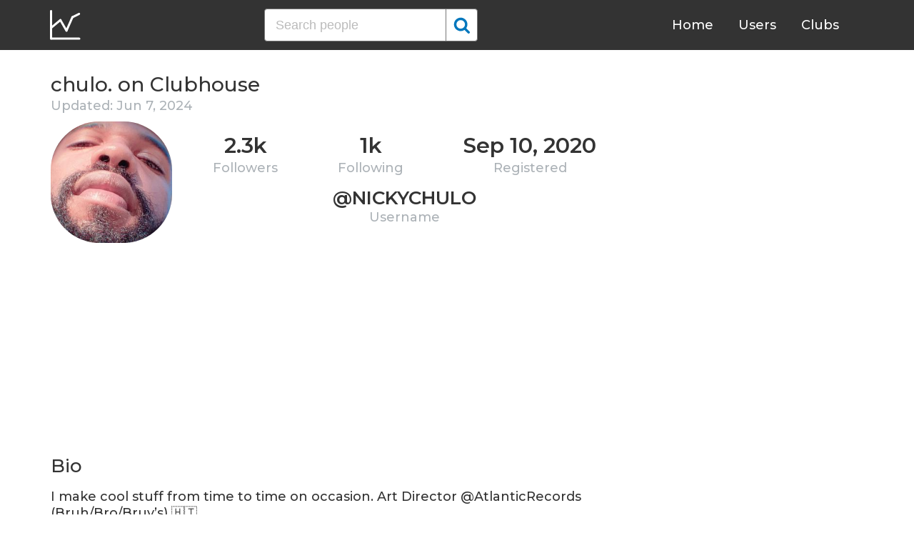

--- FILE ---
content_type: text/html; charset=UTF-8
request_url: https://clubhousedb.com/user/nickychulo
body_size: 8454
content:
<!DOCTYPE html>
<html lang="en">
<head>
    <meta charset="UTF-8">
    <meta name="viewport" content="width=device-width, initial-scale=1">
    <title>chulo. Clubhouse Profile, Followers, Statistics (@nickychulo)</title><meta name="description" content="Find chulo. (@nickychulo) Clubhouse profile information: followers, following, registration date, club membership, twitter, instagram, etc."><link rel="canonical" href="https://clubhousedb.com/user/nickychulo"/><meta property="og:title" content="chulo. Clubhouse Profile, Followers, Statistics (@nickychulo)" /><meta property="og:description" content="Find chulo. (@nickychulo) Clubhouse profile information: followers, following, registration date, club membership, twitter, instagram, etc." /><meta property="og:url" content="https://clubhousedb.com/user/nickychulo" /><meta property="og:image" content="https://clubhousedb.com/theme/img/share.png" />
    <link rel="stylesheet" href="/theme/css/style.min.css"/>
    <link href="https://fonts.googleapis.com/css?family=Montserrat:400,500,600&display=swap" rel="stylesheet">
    <meta name="format-detection" content="telephone=no">
    <link rel="apple-touch-icon" sizes="180x180" href="/apple-touch-icon.png">
    <link rel="icon" type="image/png" sizes="32x32" href="/favicon-32x32.png">
    <link rel="icon" type="image/png" sizes="16x16" href="/favicon-16x16.png">
    <link rel="manifest" href="/site.webmanifest">
    <link rel="mask-icon" href="/safari-pinned-tab.svg" color="#5bbad5">
    <meta name="msapplication-TileColor" content="#ffffff">
    <meta name="theme-color" content="#ffffff">

    <!-- Global site tag (gtag.js) - Google Analytics -->
    <script async src="https://www.googletagmanager.com/gtag/js?id=G-507W9DBERB"></script>
    <script>
    window.dataLayer = window.dataLayer || [];
    function gtag(){dataLayer.push(arguments);}
    gtag('js', new Date());
    gtag('config', 'G-507W9DBERB');
</script>

<script async src="https://pagead2.googlesyndication.com/pagead/js/adsbygoogle.js?client=ca-pub-3887117950946081" crossorigin="anonymous"></script>

</head>
<body>
    <svg width="0" height="0" class="hidden">
    <symbol xmlns="http://www.w3.org/2000/svg" viewBox="0 0 30 32" id="search">
        <path d="M20.576 14.848q0-3.296-2.336-5.632t-5.664-2.368-5.664 2.368-2.336 5.632 2.336 5.664 5.664 2.336 5.664-2.336 2.336-5.664zm9.152 14.88q0 .928-.704 1.6t-1.6.672q-.96 0-1.6-.672l-6.112-6.112q-3.2 2.208-7.136 2.208-2.56 0-4.896-.992t-4-2.688-2.688-4T0 14.848t.992-4.864T3.68 5.952t4-2.688 4.896-.992 4.896.992 4 2.688 2.688 4.032.992 4.864q0 3.936-2.208 7.136l6.112 6.112q.672.672.672 1.632z"></path>
    </symbol>
    <symbol xmlns="http://www.w3.org/2000/svg" viewBox="0 0 32 32" id="twitter">
        <path fill="#1da1e2" d="M31.939 6.092c-1.18 0.519-2.44 0.872-3.767 1.033 1.352-0.815 2.392-2.099 2.884-3.631-1.268 0.74-2.673 1.279-4.169 1.579-1.195-1.279-2.897-2.079-4.788-2.079-3.623 0-6.56 2.937-6.56 6.556 0 0.52 0.060 1.020 0.169 1.499-5.453-0.257-10.287-2.876-13.521-6.835-0.569 0.963-0.888 2.081-0.888 3.3 0 2.28 1.16 4.284 2.917 5.461-1.076-0.035-2.088-0.331-2.971-0.821v0.081c0 3.18 2.257 5.832 5.261 6.436-0.551 0.148-1.132 0.228-1.728 0.228-0.419 0-0.82-0.040-1.221-0.115 0.841 2.604 3.26 4.503 6.139 4.556-2.24 1.759-5.079 2.807-8.136 2.807-0.52 0-1.039-0.031-1.56-0.089 2.919 1.859 6.357 2.945 10.076 2.945 12.072 0 18.665-9.995 18.665-18.648 0-0.279 0-0.56-0.020-0.84 1.281-0.919 2.4-2.080 3.28-3.397z"></path>
    </symbol>
    <symbol xmlns="http://www.w3.org/2000/svg" viewBox="0 0 32 32" id="instagram">
        <path fill="#e4404f" d="M16 0c-4.347 0-4.889 0.020-6.596 0.096-1.704 0.080-2.864 0.348-3.884 0.744-1.052 0.408-1.945 0.956-2.835 1.845s-1.439 1.781-1.845 2.835c-0.396 1.020-0.665 2.18-0.744 3.884-0.080 1.707-0.096 2.249-0.096 6.596s0.020 4.889 0.096 6.596c0.080 1.703 0.348 2.864 0.744 3.884 0.408 1.051 0.956 1.945 1.845 2.835 0.889 0.888 1.781 1.439 2.835 1.845 1.021 0.395 2.181 0.665 3.884 0.744 1.707 0.080 2.249 0.096 6.596 0.096s4.889-0.020 6.596-0.096c1.703-0.080 2.864-0.349 3.884-0.744 1.051-0.408 1.945-0.957 2.835-1.845 0.888-0.889 1.439-1.78 1.845-2.835 0.395-1.020 0.665-2.181 0.744-3.884 0.080-1.707 0.096-2.249 0.096-6.596s-0.020-4.889-0.096-6.596c-0.080-1.703-0.349-2.865-0.744-3.884-0.408-1.052-0.957-1.945-1.845-2.835-0.889-0.889-1.78-1.439-2.835-1.845-1.020-0.396-2.181-0.665-3.884-0.744-1.707-0.080-2.249-0.096-6.596-0.096zM16 2.88c4.271 0 4.78 0.021 6.467 0.095 1.56 0.073 2.407 0.332 2.969 0.553 0.749 0.289 1.28 0.636 1.843 1.195 0.559 0.56 0.905 1.092 1.195 1.841 0.219 0.563 0.48 1.409 0.551 2.969 0.076 1.688 0.093 2.195 0.093 6.467s-0.020 4.78-0.099 6.467c-0.081 1.56-0.341 2.407-0.561 2.969-0.299 0.749-0.639 1.28-1.199 1.843-0.559 0.559-1.099 0.905-1.84 1.195-0.56 0.219-1.42 0.48-2.98 0.551-1.699 0.076-2.199 0.093-6.479 0.093-4.281 0-4.781-0.020-6.479-0.099-1.561-0.081-2.421-0.341-2.981-0.561-0.759-0.299-1.28-0.639-1.839-1.199-0.561-0.559-0.92-1.099-1.2-1.84-0.22-0.56-0.479-1.42-0.56-2.98-0.060-1.68-0.081-2.199-0.081-6.459 0-4.261 0.021-4.781 0.081-6.481 0.081-1.56 0.34-2.419 0.56-2.979 0.28-0.76 0.639-1.28 1.2-1.841 0.559-0.559 1.080-0.919 1.839-1.197 0.56-0.221 1.401-0.481 2.961-0.561 1.7-0.060 2.2-0.080 6.479-0.080zM16 7.784c-4.54 0-8.216 3.68-8.216 8.216 0 4.54 3.68 8.216 8.216 8.216 4.54 0 8.216-3.68 8.216-8.216 0-4.54-3.68-8.216-8.216-8.216zM16 21.333c-2.947 0-5.333-2.387-5.333-5.333s2.387-5.333 5.333-5.333 5.333 2.387 5.333 5.333-2.387 5.333-5.333 5.333zM26.461 7.46c0 1.060-0.861 1.92-1.92 1.92-1.060 0-1.92-0.861-1.92-1.92s0.861-1.919 1.92-1.919c1.057-0.001 1.92 0.86 1.92 1.919z"></path>
    </symbol>
</svg>

<header class="master-header">
    <div class="container">
        <a href="/" class="logo">
            <svg height="42" viewBox="0 0 43 42" width="43" xmlns="http://www.w3.org/2000/svg"><g fill="none" fill-rule="evenodd" stroke="#fff" stroke-linecap="round" stroke-width="3" transform="translate(1 1)"><path d="m.5.5v38.6"/><path d="m40 39.1h-38.5"/><path d="m.5 24 13.1-10.9"/><path d="m13.7 13.3 8.4 14.6"/><path d="m30.4 9.1-8.2 18.6"/><path d="m39.7 4.5-9.3 4.6"/></g></svg>
        </a>

        <form action="https://clubhousedb.com/search" method="get" class="search-form">
                        <input name="q" type="text" placeholder="Search people" value="" class="input-field">
            
            <button class="submit-btn" type="submit">
                <svg class="icon">
                    <use xlink:href="#search"></use>
                </svg>
            </button>
        </form>

        <ul class="navigation">
            <li class="item">
                <a href="/" class="link">Home</a>
            </li>
            <li class="item">
                <a href="/users" class="link">Users</a>
            </li>
            <li class="item">
                <a href="/clubs" class="link">Clubs</a>
            </li>
            <li class="item">
                <form action="https://clubhousedb.com/search" method="get" class="search-form">
                                        <input name="q" type="text" placeholder="Search people" value="" class="input-field">
                    
                    <button class="submit-btn" type="submit">
                        <svg class="icon">
                            <use xlink:href="#search"></use>
                        </svg>
                    </button>
                </form>
            </li>
        </ul>

        <div class="hamburger-btn">
            <span></span>
            <span></span>
            <span></span>
        </div>
    </div>
</header>
    <div class="container">
    <div class="row">
        <div class="col-main">
            <h1 class="title-big user-page">chulo. on Clubhouse</h1>

            <div class="data-big updated">
                                <div class="text-updated">
                    Updated: Jun  7, 2024
                </div>
                            </div>

            <div class="data-big">
                <div class="img-col">
                                        <img src="https://d14u0p1qkech25.cloudfront.net/9951_f5109506-d420-418e-9afc-3f61e7beb57f_thumbnail_250x250" alt="chulo. Clubhouse" class="data-img">
                                    </div>

                <div class="text-col">
                    <div class="text-col-data">
                        <div class="text-single-col">
                            <span class="big-text">2.3k</span>
                            <span class="small-text">Followers</span>
                        </div>
                        <div class="text-single-col">
                            <span class="big-text">1k</span>
                            <span class="small-text">Following</span>
                        </div>

                                                <div class="text-single-col">
                            <span class="big-text">Sep 10, 2020</span>
                            <span class="small-text">Registered</span>
                        </div>
                                            </div>
                    <div class="text-col-data">
                        <div class="text-single-col username">
                            <span class="big-text smaller">@nickychulo</span>
                            <span class="small-text smaller">Username</span>
                        </div>
                    </div>
                </div>
            </div>
            <ins class="adsbygoogle"
     style="display:block"
     data-ad-client="ca-pub-3887117950946081"
     data-ad-slot="7589562201"
     data-ad-format="auto"
     data-full-width-responsive="true"></ins>
<script>
     (adsbygoogle = window.adsbygoogle || []).push({});
</script>

                        <section class="user-bio">
                <h2 class="title-medium user-page">Bio</h2>
                <p>I make cool stuff from time to time on occasion. Art Director @AtlanticRecords (Bruh/Bro/Bruv’s) 🇭🇹</p>

                                <div class="text-col-data">
                    <div class="text-single-col">
                                                <span class="social-text">
                            <svg class="icon">
                                <use xlink:href="#twitter"></use>
                            </svg>
                            @NickyChulo
                        </span>
                        
                                                <span class="social-text">
                            <svg class="icon">
                                <use xlink:href="#instagram"></use>
                            </svg>
                            @nickychulo
                        </span>
                                            </div>
                </div>
                            </section>

                        
            
                        <section class="breakdown">
                                <h2 class="title-medium user-page breakdown">Last 10 Records</h2>
                
                <p class="no-new-rows">if the data has not been changed, no new rows will appear.</p>

                <table class="breakdown-table">
    <tbody>
        <tr>
            <th>Day</th>
            <th>Followers</th>
            <th>Gain</th>
            <th>% Gain</th>
        </tr>
                <tr>
            <td>June 07, 2024</td>
            <td>2,357</td>
                        <td class="gain-plus">+2</td>
                                    <td class="gain-plus">+0.1%</td>
                    </tr>
                <tr>
            <td>February 11, 2024</td>
            <td>2,355</td>
                        <td class="gain-plus">+1</td>
                                    <td class="gain-plus">+0.1%</td>
                    </tr>
                <tr>
            <td>December 08, 2023</td>
            <td>2,354</td>
                        <td class="gain-plus">+2</td>
                                    <td class="gain-plus">+0.1%</td>
                    </tr>
                <tr>
            <td>September 21, 2023</td>
            <td>2,352</td>
                        <td class="gain-plus">+1</td>
                                    <td class="gain-plus">+0.1%</td>
                    </tr>
                <tr>
            <td>September 14, 2023</td>
            <td>2,351</td>
                        <td class="gain-plus">+2</td>
                                    <td class="gain-plus">+0.1%</td>
                    </tr>
                <tr>
            <td>September 07, 2023</td>
            <td>2,349</td>
                        <td class="gain-minuse">-1</td>
                                    <td class="gain-minuse">-0.1%</td>
                    </tr>
                <tr>
            <td>August 12, 2023</td>
            <td>2,350</td>
                        <td class="gain-minuse">-1</td>
                                    <td class="gain-minuse">-0.1%</td>
                    </tr>
                <tr>
            <td>August 07, 2023</td>
            <td>2,351</td>
                        <td class="gain-minuse">-1</td>
                                    <td class="gain-minuse">-0.1%</td>
                    </tr>
                <tr>
            <td>July 27, 2023</td>
            <td>2,352</td>
                        <td class="gain-minuse">-1</td>
                                    <td class="gain-minuse">-0.1%</td>
                    </tr>
                <tr>
            <td>July 21, 2023</td>
            <td>2,353</td>
                        <td class="gain-plus">+1</td>
                                    <td class="gain-plus">+0.1%</td>
                    </tr>
            </tbody>
</table>
            </section>
            
                        <ins class="adsbygoogle"
     style="display:block"
     data-ad-client="ca-pub-3887117950946081"
     data-ad-slot="7589562201"
     data-ad-format="auto"
     data-full-width-responsive="true"></ins>
<script>
     (adsbygoogle = window.adsbygoogle || []).push({});
</script>

            <script>
            var chartDataGain = [
                                [
                    1689897600000,
                    1
                ],
                                [
                    1690416000000,
                    -1
                ],
                                [
                    1691366400000,
                    -1
                ],
                                [
                    1691798400000,
                    -1
                ],
                                [
                    1694044800000,
                    -1
                ],
                                [
                    1694649600000,
                    2
                ],
                                [
                    1695254400000,
                    1
                ],
                                [
                    1701993600000,
                    2
                ],
                                [
                    1707609600000,
                    1
                ],
                                [
                    1717718400000,
                    2
                ],
                            ];
            var chartDataTotal = [
                                [
                    1689897600000,
                    2353
                ],
                                [
                    1690416000000,
                    2352
                ],
                                [
                    1691366400000,
                    2351
                ],
                                [
                    1691798400000,
                    2350
                ],
                                [
                    1694044800000,
                    2349
                ],
                                [
                    1694649600000,
                    2351
                ],
                                [
                    1695254400000,
                    2352
                ],
                                [
                    1701993600000,
                    2354
                ],
                                [
                    1707609600000,
                    2355
                ],
                                [
                    1717718400000,
                    2357
                ],
                            ];
            </script>
            <section class="charts">
                <h2 class="title-medium user-page">Charts</h2>
                <div id="chart-gain"></div>
                <div id="chart-total"></div>
            </section>
            
                        <h2 class="title-medium user-page">Member of</h2>

                        <ins class="adsbygoogle"
     style="display:block"
     data-ad-client="ca-pub-3887117950946081"
     data-ad-slot="7589562201"
     data-ad-format="auto"
     data-full-width-responsive="true"></ins>
<script>
     (adsbygoogle = window.adsbygoogle || []).push({});
</script>
            
            <section class="user-clubs">
                <div class="row">
                                        <div class="club-col">
                        <a href="https://clubhousedb.com/club/24-blockchannel" class="club-link">
                            <div class="club-img-radius">
                                                                <img src="https://d14u0p1qkech25.cloudfront.net/club_24_d064a3df-f18d-4c7f-9ff8-9fdf353e1c96_thumbnail_250x250" alt="BlockChannel Clubhouse" class="club-img">
                                                            </div>
                            BlockChannel
                        </a>
                    </div>
                                        <div class="club-col">
                        <a href="https://clubhousedb.com/club/50-the-remix" class="club-link">
                            <div class="club-img-radius">
                                                                <img src="https://d14u0p1qkech25.cloudfront.net/club_50_2013c2b0-be6c-4270-88b1-f97df143988b_thumbnail_250x250" alt="The Remix Clubhouse" class="club-img">
                                                            </div>
                            The Remix
                        </a>
                    </div>
                                        <div class="club-col">
                        <a href="https://clubhousedb.com/club/55-club-am-pm-advertising-marketing-publishing-me" class="club-link">
                            <div class="club-img-radius">
                                                                <img src="https://d14u0p1qkech25.cloudfront.net/club_55_4a8da58c-da42-41e6-b519-7d44c6cc68dc_thumbnail_250x250" alt="Club AM/PM (Advertising, Marketing, Publishing, Media) Clubhouse" class="club-img">
                                                            </div>
                            Club AM/PM (Advertising, Marketing, Publ...
                        </a>
                    </div>
                                        <div class="club-col">
                        <a href="https://clubhousedb.com/club/98-illuminati-club" class="club-link">
                            <div class="club-img-radius">
                                                                <img src="https://d14u0p1qkech25.cloudfront.net/club_98_4020c76c-8992-42b7-b8e6-10f1269848a6_thumbnail_250x250" alt="ILLUMINATI CLUB Clubhouse" class="club-img">
                                                            </div>
                            ILLUMINATI CLUB
                        </a>
                    </div>
                                        <div class="club-col">
                        <a href="https://clubhousedb.com/club/102-blk-founders-club" class="club-link">
                            <div class="club-img-radius">
                                                                <img src="https://d14u0p1qkech25.cloudfront.net/club_102_8c48d644-5ce0-440d-aba3-56df10e32074_thumbnail_250x250" alt="BLK Founders Club Clubhouse" class="club-img">
                                                            </div>
                            BLK Founders Club
                        </a>
                    </div>
                                        <div class="club-col">
                        <a href="https://clubhousedb.com/club/113-creative-executive-officers" class="club-link">
                            <div class="club-img-radius">
                                                                <img src="https://d14u0p1qkech25.cloudfront.net/club_113_3d62725c-fea1-4ccd-b3f6-e4d1ee48f7f0_thumbnail_250x250" alt="Creative Executive Officers Clubhouse" class="club-img">
                                                            </div>
                            Creative Executive Officers
                        </a>
                    </div>
                                        <div class="club-col">
                        <a href="https://clubhousedb.com/club/165-music-technology" class="club-link">
                            <div class="club-img-radius">
                                                                <img src="https://d14u0p1qkech25.cloudfront.net/club_165_14b38f2b-7e9e-4c7d-8e8e-2981d6c68c48_thumbnail_250x250" alt="Music &amp; Technology Clubhouse" class="club-img">
                                                            </div>
                            Music &amp; Technology
                        </a>
                    </div>
                                        <div class="club-col">
                        <a href="https://clubhousedb.com/club/199-culturecon-club" class="club-link">
                            <div class="club-img-radius">
                                                                <img src="https://d14u0p1qkech25.cloudfront.net/club_199_1ac240b4-628a-4c06-a6ba-8e5d9b7cae9a_thumbnail_250x250" alt="CultureCon Club Clubhouse" class="club-img">
                                                            </div>
                            CultureCon Club
                        </a>
                    </div>
                                        <div class="club-col">
                        <a href="https://clubhousedb.com/club/213-build-with-breakthrough-science" class="club-link">
                            <div class="club-img-radius">
                                                                <img src="/theme/img/no-avatar.png" alt="" class="club-img">
                                                            </div>
                            Build with Breakthrough Science
                        </a>
                    </div>
                                        <div class="club-col">
                        <a href="https://clubhousedb.com/club/224-liner-notes" class="club-link">
                            <div class="club-img-radius">
                                                                <img src="https://d14u0p1qkech25.cloudfront.net/club_224_f34b9aab-728e-4fbe-92ce-30aea8c5dd24_thumbnail_250x250" alt="Liner Notes Clubhouse" class="club-img">
                                                            </div>
                            Liner Notes
                        </a>
                    </div>
                                        <div class="club-col">
                        <a href="https://clubhousedb.com/club/228-put-you-on" class="club-link">
                            <div class="club-img-radius">
                                                                <img src="https://d14u0p1qkech25.cloudfront.net/club_228_31617507-7863-45d7-ad0b-205f72e1b309_thumbnail_250x250" alt="Put You On Clubhouse" class="club-img">
                                                            </div>
                            Put You On
                        </a>
                    </div>
                                        <div class="club-col">
                        <a href="https://clubhousedb.com/club/274-scene" class="club-link">
                            <div class="club-img-radius">
                                                                <img src="https://d14u0p1qkech25.cloudfront.net/club_274_7bcd2805-2bfa-4b11-9e37-4bd59b15436c_thumbnail_250x250" alt="scene Clubhouse" class="club-img">
                                                            </div>
                            scene
                        </a>
                    </div>
                                        <div class="club-col">
                        <a href="https://clubhousedb.com/club/298-the-cotton-club" class="club-link">
                            <div class="club-img-radius">
                                                                <img src="https://d14u0p1qkech25.cloudfront.net/club_298_7e5ced67-6160-4541-acbb-cfaa04f6d66f_thumbnail_250x250" alt="The Cotton Club Clubhouse" class="club-img">
                                                            </div>
                            The Cotton Club
                        </a>
                    </div>
                                        <div class="club-col">
                        <a href="https://clubhousedb.com/club/316-animation-film-workspace" class="club-link">
                            <div class="club-img-radius">
                                                                <img src="https://d14u0p1qkech25.cloudfront.net/club_316_d2ebc7c7-9a9f-48b2-bf5c-db1e2261887b_thumbnail_250x250" alt="Animation &amp; Film Workspace Clubhouse" class="club-img">
                                                            </div>
                            Animation &amp; Film Workspace
                        </a>
                    </div>
                                        <div class="club-col">
                        <a href="https://clubhousedb.com/club/375-fly-private-social" class="club-link">
                            <div class="club-img-radius">
                                                                <img src="https://d14u0p1qkech25.cloudfront.net/club_375_d27031c5-d27c-4abb-b7bc-12e97a997f6c_thumbnail_250x250" alt="Fly Private Social Clubhouse" class="club-img">
                                                            </div>
                            Fly Private Social
                        </a>
                    </div>
                                        <div class="club-col">
                        <a href="https://clubhousedb.com/club/381-cypherstreet-investment-club" class="club-link">
                            <div class="club-img-radius">
                                                                <img src="https://d14u0p1qkech25.cloudfront.net/club_381_9bbf82f4-8b63-499a-b7cd-1380b9c43822_thumbnail_250x250" alt="CypherStreet Investment Club Clubhouse" class="club-img">
                                                            </div>
                            CypherStreet Investment Club
                        </a>
                    </div>
                                        <div class="club-col">
                        <a href="https://clubhousedb.com/club/425-designers-club" class="club-link">
                            <div class="club-img-radius">
                                                                <img src="https://d14u0p1qkech25.cloudfront.net/club_425_928088ae-25ed-42f1-b1c3-7f73385d3f41_thumbnail_250x250" alt="Designers Club Clubhouse" class="club-img">
                                                            </div>
                            Designers Club
                        </a>
                    </div>
                                        <div class="club-col">
                        <a href="https://clubhousedb.com/club/436-music-discovery-club" class="club-link">
                            <div class="club-img-radius">
                                                                <img src="https://d14u0p1qkech25.cloudfront.net/club_436_585d70c1-eb5d-4644-8f65-12164ee1c506_thumbnail_250x250" alt="Music Discovery Club Clubhouse" class="club-img">
                                                            </div>
                            Music Discovery Club
                        </a>
                    </div>
                                        <div class="club-col">
                        <a href="https://clubhousedb.com/club/447-xr-founders-ar-vr" class="club-link">
                            <div class="club-img-radius">
                                                                <img src="https://d14u0p1qkech25.cloudfront.net/club_447_f1072aba-fbd0-45bf-8eaf-477bdd91c026_thumbnail_250x250" alt="XR Founders (AR/VR) Clubhouse" class="club-img">
                                                            </div>
                            XR Founders (AR/VR)
                        </a>
                    </div>
                                        <div class="club-col">
                        <a href="https://clubhousedb.com/club/523-underscore-ave" class="club-link">
                            <div class="club-img-radius">
                                                                <img src="https://d14u0p1qkech25.cloudfront.net/club_523_f4fa36f4-1ccd-4710-8b71-9189f856a963_thumbnail_250x250" alt="Underscore Ave. Clubhouse" class="club-img">
                                                            </div>
                            Underscore Ave.
                        </a>
                    </div>
                                        <div class="club-col">
                        <a href="https://clubhousedb.com/club/546-listening-party" class="club-link">
                            <div class="club-img-radius">
                                                                <img src="https://d14u0p1qkech25.cloudfront.net/club_546_0fb2e0a1-5c80-409a-9d99-e4748d8b172d_thumbnail_250x250" alt="Listening Party Clubhouse" class="club-img">
                                                            </div>
                            Listening Party
                        </a>
                    </div>
                                        <div class="club-col">
                        <a href="https://clubhousedb.com/club/660-club-r-b" class="club-link">
                            <div class="club-img-radius">
                                                                <img src="https://d14u0p1qkech25.cloudfront.net/club_660_a3bb661f-74ee-4b3f-9d0f-d0f38756e1d5_thumbnail_250x250" alt="Club R&amp;B Clubhouse" class="club-img">
                                                            </div>
                            Club R&amp;B
                        </a>
                    </div>
                                        <div class="club-col">
                        <a href="https://clubhousedb.com/club/765-offstage" class="club-link">
                            <div class="club-img-radius">
                                                                <img src="https://d14u0p1qkech25.cloudfront.net/club_765_4daca9dc-ddb6-4381-b9fd-d7b958f2cc47_thumbnail_250x250" alt="OFFSTAGE Clubhouse" class="club-img">
                                                            </div>
                            OFFSTAGE
                        </a>
                    </div>
                                        <div class="club-col">
                        <a href="https://clubhousedb.com/club/817-dmv-music-creative-culture" class="club-link">
                            <div class="club-img-radius">
                                                                <img src="/theme/img/no-avatar.png" alt="" class="club-img">
                                                            </div>
                            DMV Music + Creative Culture
                        </a>
                    </div>
                                        <div class="club-col">
                        <a href="https://clubhousedb.com/club/838-bhp-the-blk-history-project" class="club-link">
                            <div class="club-img-radius">
                                                                <img src="https://d14u0p1qkech25.cloudfront.net/club_838_5c18dd8d-e3c4-4e13-b3a0-af3d8e7612cc_thumbnail_250x250" alt="BHP: the blk history project. Clubhouse" class="club-img">
                                                            </div>
                            BHP: the blk history project.
                        </a>
                    </div>
                                        <div class="club-col">
                        <a href="https://clubhousedb.com/club/872-rnbae" class="club-link">
                            <div class="club-img-radius">
                                                                <img src="https://d14u0p1qkech25.cloudfront.net/club_872_79fc6f48-f630-4278-bb2b-acc5f6dfe259_thumbnail_250x250" alt="RnBae Clubhouse" class="club-img">
                                                            </div>
                            RnBae
                        </a>
                    </div>
                                        <div class="club-col">
                        <a href="https://clubhousedb.com/club/887-double-barrel-rum-club" class="club-link">
                            <div class="club-img-radius">
                                                                <img src="https://d14u0p1qkech25.cloudfront.net/club_887_0e60dbb0-8ac2-4c25-ad32-bda58faedf15_thumbnail_250x250" alt="Double Barrel Rum Club Clubhouse" class="club-img">
                                                            </div>
                            Double Barrel Rum Club
                        </a>
                    </div>
                                        <div class="club-col">
                        <a href="https://clubhousedb.com/club/957-atlantic-records" class="club-link">
                            <div class="club-img-radius">
                                                                <img src="https://d14u0p1qkech25.cloudfront.net/club_957_db59c65c-375f-4ad3-936e-dd393e973b31_thumbnail_250x250" alt="Atlantic Records Clubhouse" class="club-img">
                                                            </div>
                            Atlantic Records
                        </a>
                    </div>
                                        <div class="club-col">
                        <a href="https://clubhousedb.com/club/998-actually-working" class="club-link">
                            <div class="club-img-radius">
                                                                <img src="https://d14u0p1qkech25.cloudfront.net/club_998_aaefe225-e21d-4685-ab80-82e439e29037_thumbnail_250x250" alt="Actually Working Clubhouse" class="club-img">
                                                            </div>
                            Actually Working
                        </a>
                    </div>
                                        <div class="club-col">
                        <a href="https://clubhousedb.com/club/1142-the-meez-o-estates" class="club-link">
                            <div class="club-img-radius">
                                                                <img src="https://d14u0p1qkech25.cloudfront.net/club_1142_0041f112-7ef9-41ed-a1f0-deec5bd08479_thumbnail_250x250" alt="The Meez-O estates Clubhouse" class="club-img">
                                                            </div>
                            The Meez-O estates
                        </a>
                    </div>
                                        <div class="club-col">
                        <a href="https://clubhousedb.com/club/1197-velvet-lounge" class="club-link">
                            <div class="club-img-radius">
                                                                <img src="https://d14u0p1qkech25.cloudfront.net/club_1197_16ebfce5-a93e-42ef-95b2-d53d73b28a52_thumbnail_250x250" alt="Velvet Lounge Clubhouse" class="club-img">
                                                            </div>
                            Velvet Lounge
                        </a>
                    </div>
                                        <div class="club-col">
                        <a href="https://clubhousedb.com/club/1272-club-digital" class="club-link">
                            <div class="club-img-radius">
                                                                <img src="https://d14u0p1qkech25.cloudfront.net/club_1272_97cac8db-bb8d-4d07-bc25-bf0b6ab22149_thumbnail_250x250" alt="CLUB DIGITAL Clubhouse" class="club-img">
                                                            </div>
                            CLUB DIGITAL
                        </a>
                    </div>
                                        <div class="club-col">
                        <a href="https://clubhousedb.com/club/1646-traphousejazz" class="club-link">
                            <div class="club-img-radius">
                                                                <img src="https://d14u0p1qkech25.cloudfront.net/club_1646_c86346e9-eac5-47f9-b774-abfdd9dc6b32_thumbnail_250x250" alt="TraphouseJazz Clubhouse" class="club-img">
                                                            </div>
                            TraphouseJazz
                        </a>
                    </div>
                                        <div class="club-col">
                        <a href="https://clubhousedb.com/club/2216-acrylic-room" class="club-link">
                            <div class="club-img-radius">
                                                                <img src="https://d14u0p1qkech25.cloudfront.net/club_2216_674b92ff-5a11-47db-b939-8769c31e6085_thumbnail_250x250" alt="Acrylic Room Clubhouse" class="club-img">
                                                            </div>
                            Acrylic Room
                        </a>
                    </div>
                                        <div class="club-col">
                        <a href="https://clubhousedb.com/club/2763-designkinds-the-multi-creatives" class="club-link">
                            <div class="club-img-radius">
                                                                <img src="https://d14u0p1qkech25.cloudfront.net/club_2763_c4109307-e5fa-493b-9d23-375ce55b87a0_thumbnail_250x250" alt="DESIGNKinds the multi creatives Clubhouse" class="club-img">
                                                            </div>
                            DESIGNKinds the multi creatives
                        </a>
                    </div>
                                        <div class="club-col">
                        <a href="https://clubhousedb.com/club/3386-the-designer-s-workshop" class="club-link">
                            <div class="club-img-radius">
                                                                <img src="https://d14u0p1qkech25.cloudfront.net/club_3386_1f1029b3-4a32-44c9-9114-1d706c143354_thumbnail_250x250" alt="The Designer&#039;s Workshop Clubhouse" class="club-img">
                                                            </div>
                            The Designer&#039;s Workshop
                        </a>
                    </div>
                                        <div class="club-col">
                        <a href="https://clubhousedb.com/club/3661-taylor-gang-suites" class="club-link">
                            <div class="club-img-radius">
                                                                <img src="https://d14u0p1qkech25.cloudfront.net/club_3661_a0d235ff-d23b-455a-8277-3a053e0343e7_thumbnail_250x250" alt="TAYLOR GANG SUITES Clubhouse" class="club-img">
                                                            </div>
                            TAYLOR GANG SUITES
                        </a>
                    </div>
                                        <div class="club-col">
                        <a href="https://clubhousedb.com/club/5097-urconduit-presents" class="club-link">
                            <div class="club-img-radius">
                                                                <img src="https://d14u0p1qkech25.cloudfront.net/club_5097_255884d7-693c-4e2f-9a9e-a0abdc08c01a_thumbnail_250x250" alt="Urconduit Presents Clubhouse" class="club-img">
                                                            </div>
                            Urconduit Presents
                        </a>
                    </div>
                                        <div class="club-col">
                        <a href="https://clubhousedb.com/club/11308-the-basement" class="club-link">
                            <div class="club-img-radius">
                                                                <img src="https://d14u0p1qkech25.cloudfront.net/club_11308_7fbfd218-da86-40cb-bc70-261c81625dbe_thumbnail_250x250" alt="The Basement Clubhouse" class="club-img">
                                                            </div>
                            The Basement
                        </a>
                    </div>
                                        <div class="club-col">
                        <a href="https://clubhousedb.com/club/12667-music-x-design" class="club-link">
                            <div class="club-img-radius">
                                                                <img src="https://d14u0p1qkech25.cloudfront.net/club_12667_150553d5-d1b3-4467-b694-ce7baa00b794_thumbnail_250x250" alt="music x design Clubhouse" class="club-img">
                                                            </div>
                            music x design
                        </a>
                    </div>
                                        <div class="club-col">
                        <a href="https://clubhousedb.com/club/751165481-poc-cryptoart" class="club-link">
                            <div class="club-img-radius">
                                                                <img src="https://d14u0p1qkech25.cloudfront.net/club_751165481_80c3a9f7-9655-4abc-8f3f-4a01c2728165_thumbnail_250x250" alt="POC CRYPTOART Clubhouse" class="club-img">
                                                            </div>
                            POC CRYPTOART
                        </a>
                    </div>
                                        <div class="club-col">
                        <a href="https://clubhousedb.com/club/789483614-afropunk-presents" class="club-link">
                            <div class="club-img-radius">
                                                                <img src="https://d14u0p1qkech25.cloudfront.net/club_789483614_6efd23c7-eac3-4273-bbfa-36dc89458f74_thumbnail_250x250" alt="AFROPUNK PRESENTS Clubhouse" class="club-img">
                                                            </div>
                            AFROPUNK PRESENTS
                        </a>
                    </div>
                                        <div class="club-col">
                        <a href="https://clubhousedb.com/club/1186690505-top-dawg-entertainment" class="club-link">
                            <div class="club-img-radius">
                                                                <img src="https://d14u0p1qkech25.cloudfront.net/club_1186690505_d21f6ae6-78c0-47f7-bae1-ebb44095e7ff_thumbnail_250x250" alt="TOP DAWG ENTERTAINMENT Clubhouse" class="club-img">
                                                            </div>
                            TOP DAWG ENTERTAINMENT
                        </a>
                    </div>
                                        <div class="club-col">
                        <a href="https://clubhousedb.com/club/1666117884-shoelace-gang" class="club-link">
                            <div class="club-img-radius">
                                                                <img src="https://d14u0p1qkech25.cloudfront.net/club_1666117884_c71e1601-a2fa-4369-a787-f61eaac49d77_thumbnail_250x250" alt="SHOELACE GANG  Clubhouse" class="club-img">
                                                            </div>
                            SHOELACE GANG 
                        </a>
                    </div>
                                        <div class="club-col">
                        <a href="https://clubhousedb.com/club/1676826311-black-immigrants-unite" class="club-link">
                            <div class="club-img-radius">
                                                                <img src="https://d14u0p1qkech25.cloudfront.net/club_1676826311_57e6dd49-df67-43f5-9710-d5b18b73c9b0_thumbnail_250x250" alt="Black Immigrants Unite Clubhouse" class="club-img">
                                                            </div>
                            Black Immigrants Unite
                        </a>
                    </div>
                                        <div class="club-col">
                        <a href="https://clubhousedb.com/club/1991597884-music-nfts" class="club-link">
                            <div class="club-img-radius">
                                                                <img src="https://d14u0p1qkech25.cloudfront.net/club_1991597884_5d25af15-699c-48aa-a902-b68119b35e95_thumbnail_250x250" alt="Music NFTs Clubhouse" class="club-img">
                                                            </div>
                            Music NFTs
                        </a>
                    </div>
                                    </div>
            </section>
            
            <h2 class="title-medium user-page">More Clubhouse users</h2>
            <section class="user-clubs">
                <div class="row">
                                        <div class="club-col">
                        <a href="https://clubhousedb.com/user/sneakerphetish" class="club-link">
                            <div class="club-img-radius">
                                                                <img src="https://d14u0p1qkech25.cloudfront.net/9952_dc0d264f-7974-4cb9-a109-5968ab40649c_thumbnail_250x250" alt="David Daniels Clubhouse" class="club-img">
                                                            </div>
                            David Daniels
                        </a>
                    </div>
                                        <div class="club-col">
                        <a href="https://clubhousedb.com/user/helloitsaudrey" class="club-link">
                            <div class="club-img-radius">
                                                                <img src="https://d14u0p1qkech25.cloudfront.net/9953_e78ddab8-6175-4350-bc9c-3a2efa8ccc69_thumbnail_250x250" alt="audrey wiltz Clubhouse" class="club-img">
                                                            </div>
                            audrey wiltz
                        </a>
                    </div>
                                        <div class="club-col">
                        <a href="https://clubhousedb.com/user/noellecw" class="club-link">
                            <div class="club-img-radius">
                                                                <img src="https://d14u0p1qkech25.cloudfront.net/9957_90f59400-1d32-4c00-8d15-521b42a58f6f_thumbnail_250x250" alt="Noelle Chesnut Whitmore Clubhouse" class="club-img">
                                                            </div>
                            Noelle Chesnut Whitmore
                        </a>
                    </div>
                                        <div class="club-col">
                        <a href="https://clubhousedb.com/user/jordianross" class="club-link">
                            <div class="club-img-radius">
                                                                <img src="https://d14u0p1qkech25.cloudfront.net/9958_383b1ada-41c1-469f-bc84-e7ac003b22ae_thumbnail_250x250" alt="Jordian Ross Clubhouse" class="club-img">
                                                            </div>
                            Jordian Ross
                        </a>
                    </div>
                                        <div class="club-col">
                        <a href="https://clubhousedb.com/user/corysparks" class="club-link">
                            <div class="club-img-radius">
                                                                <img src="https://d14u0p1qkech25.cloudfront.net/9965_8f198237-f94d-4f06-8eeb-0fb35d3347bf_thumbnail_250x250" alt="Cory Sparks Clubhouse" class="club-img">
                                                            </div>
                            Cory Sparks
                        </a>
                    </div>
                                        <div class="club-col">
                        <a href="https://clubhousedb.com/user/kokayi" class="club-link">
                            <div class="club-img-radius">
                                                                <img src="https://d14u0p1qkech25.cloudfront.net/9966_cd733727-9be9-40be-b0f5-0712b996f061_thumbnail_250x250" alt="Kokayi Walker Clubhouse" class="club-img">
                                                            </div>
                            Kokayi Walker
                        </a>
                    </div>
                                        <div class="club-col">
                        <a href="https://clubhousedb.com/user/kelle" class="club-link">
                            <div class="club-img-radius">
                                                                <img src="https://d14u0p1qkech25.cloudfront.net/9969_8948c621-d609-45f8-aa6c-9808edabbeb9_thumbnail_250x250" alt="Kelle Rozell Clubhouse" class="club-img">
                                                            </div>
                            Kelle Rozell
                        </a>
                    </div>
                                        <div class="club-col">
                        <a href="https://clubhousedb.com/user/tune" class="club-link">
                            <div class="club-img-radius">
                                                                <img src="https://d14u0p1qkech25.cloudfront.net/9979_b5f56780-f77f-432f-96e0-a20a74a20fcd_thumbnail_250x250" alt="Tune Day Clubhouse" class="club-img">
                                                            </div>
                            Tune Day
                        </a>
                    </div>
                                        <div class="club-col">
                        <a href="https://clubhousedb.com/user/qazal.sm" class="club-link">
                            <div class="club-img-radius">
                                                                <img src="https://d14u0p1qkech25.cloudfront.net/1286176268_ae43af88-0146-4051-867d-af520baf3da6_thumbnail_250x250" alt="Qazal sm Clubhouse" class="club-img">
                                                            </div>
                            Qazal sm
                        </a>
                    </div>
                                        <div class="club-col">
                        <a href="https://clubhousedb.com/user/elnureminov" class="club-link">
                            <div class="club-img-radius">
                                                                <img src="https://d14u0p1qkech25.cloudfront.net/1286194723_3ca9fb3e-aa17-4768-8afc-b1f9cd117e9b_thumbnail_250x250" alt="ELNUR EMINOV Clubhouse" class="club-img">
                                                            </div>
                            ELNUR EMINOV
                        </a>
                    </div>
                                        <div class="club-col">
                        <a href="https://clubhousedb.com/user/quruxdiidumarka" class="club-link">
                            <div class="club-img-radius">
                                                                <img src="https://d14u0p1qkech25.cloudfront.net/1286201604_fd81f04c-0038-4a7d-a664-25f8de1a35e2_thumbnail_250x250" alt="dhamaystiran dhamaystiran Clubhouse" class="club-img">
                                                            </div>
                            dhamaystiran dhamaystiran
                        </a>
                    </div>
                                        <div class="club-col">
                        <a href="https://clubhousedb.com/user/kapualii" class="club-link">
                            <div class="club-img-radius">
                                                                <img src="https://d14u0p1qkech25.cloudfront.net/1286206016_44b3befd-1208-4474-a583-b1fbc39db376_thumbnail_250x250" alt="Kumi Akai Clubhouse" class="club-img">
                                                            </div>
                            Kumi Akai
                        </a>
                    </div>
                                        <div class="club-col">
                        <a href="https://clubhousedb.com/user/sandeepsandeepa" class="club-link">
                            <div class="club-img-radius">
                                                                <img src="https://d14u0p1qkech25.cloudfront.net/1286209903_950ec07e-418d-45e7-8b7a-d55c59554d14_thumbnail_250x250" alt="Sandeep Sandeep Clubhouse" class="club-img">
                                                            </div>
                            Sandeep Sandeep
                        </a>
                    </div>
                                        <div class="club-col">
                        <a href="https://clubhousedb.com/user/porkchopzcomedy" class="club-link">
                            <div class="club-img-radius">
                                                                <img src="https://d14u0p1qkech25.cloudfront.net/1286222612_dcb911fd-29b0-425a-bbf1-ebd36c906972_thumbnail_250x250" alt="Pork Chopz Clubhouse" class="club-img">
                                                            </div>
                            Pork Chopz
                        </a>
                    </div>
                                        <div class="club-col">
                        <a href="https://clubhousedb.com/user/jonasfagerstrom" class="club-link">
                            <div class="club-img-radius">
                                                                <img src="https://d14u0p1qkech25.cloudfront.net/1286233313_f0b0e7f8-5a83-4e76-aaee-27b95670c51d_thumbnail_250x250" alt="Jonas Fagerström Clubhouse" class="club-img">
                                                            </div>
                            Jonas Fagerström
                        </a>
                    </div>
                                        <div class="club-col">
                        <a href="https://clubhousedb.com/user/shindsoul" class="club-link">
                            <div class="club-img-radius">
                                                                <img src="https://d14u0p1qkech25.cloudfront.net/1286236393_50271780-2666-41cd-b49c-f9039ad98f81_thumbnail_250x250" alt="myung sup shin Clubhouse" class="club-img">
                                                            </div>
                            myung sup shin
                        </a>
                    </div>
                                    </div>
            </section>
        </div>

        <div class="col-sidebar">
    <div class="mb-30">
        <ins class="adsbygoogle"
        style="display:block"
        data-ad-client="ca-pub-3887117950946081"
        data-ad-slot="1803633733"
        data-ad-format="auto"
        data-full-width-responsive="true"></ins>
        <script>
        (adsbygoogle = window.adsbygoogle || []).push({});
    </script>
</div>

<ins class="adsbygoogle"
style="display:block"
data-ad-client="ca-pub-3887117950946081"
data-ad-slot="1803633733"
data-ad-format="auto"
data-full-width-responsive="true"></ins>
<script>
(adsbygoogle = window.adsbygoogle || []).push({});
</script>
</div>
    </div>
</div>
    <footer class="master-footer">
    <div class="container">
        <div class="row">
            <div class="footer-col">

                <ul class="navigation">
                    <li class="item">
                        <a href="/contact-us" class="link">Contact Us</a>
                    </li>
                    <li class="item">
                        <a href="/privacy-policy" class="link">Privacy Policy</a>
                    </li>
                    <li class="item">
                        <a href="/terms-of-use" class="link">Terms of Use</a>
                    </li>
                </ul>


                <p class="copyright">© 2026 ClubhouseDB.com</p>
            </div>

            <div class="footer-col">
                
            </div>

            <div class="footer-col">
                ClubhouseDB is a community website and is not affiliated with Clubhouse or Alpha Exploration Co. in any way.
            </div>
        </div>
    </div>
</footer>

    <script src="https://code.jquery.com/jquery-3.4.1.slim.min.js" defer></script>
    <script src="//code.highcharts.com/highcharts.js" defer></script>
    <script src="/theme/js/script.min.js" defer></script>
<script defer src="https://static.cloudflareinsights.com/beacon.min.js/vcd15cbe7772f49c399c6a5babf22c1241717689176015" integrity="sha512-ZpsOmlRQV6y907TI0dKBHq9Md29nnaEIPlkf84rnaERnq6zvWvPUqr2ft8M1aS28oN72PdrCzSjY4U6VaAw1EQ==" data-cf-beacon='{"version":"2024.11.0","token":"dd02df4e89d04b78b6bdb81fb4e51dbf","r":1,"server_timing":{"name":{"cfCacheStatus":true,"cfEdge":true,"cfExtPri":true,"cfL4":true,"cfOrigin":true,"cfSpeedBrain":true},"location_startswith":null}}' crossorigin="anonymous"></script>
</body>
</html>


--- FILE ---
content_type: text/html; charset=utf-8
request_url: https://www.google.com/recaptcha/api2/aframe
body_size: 257
content:
<!DOCTYPE HTML><html><head><meta http-equiv="content-type" content="text/html; charset=UTF-8"></head><body><script nonce="LYvJ5x9U-a_ke-Ctf-HybA">/** Anti-fraud and anti-abuse applications only. See google.com/recaptcha */ try{var clients={'sodar':'https://pagead2.googlesyndication.com/pagead/sodar?'};window.addEventListener("message",function(a){try{if(a.source===window.parent){var b=JSON.parse(a.data);var c=clients[b['id']];if(c){var d=document.createElement('img');d.src=c+b['params']+'&rc='+(localStorage.getItem("rc::a")?sessionStorage.getItem("rc::b"):"");window.document.body.appendChild(d);sessionStorage.setItem("rc::e",parseInt(sessionStorage.getItem("rc::e")||0)+1);localStorage.setItem("rc::h",'1769422967951');}}}catch(b){}});window.parent.postMessage("_grecaptcha_ready", "*");}catch(b){}</script></body></html>